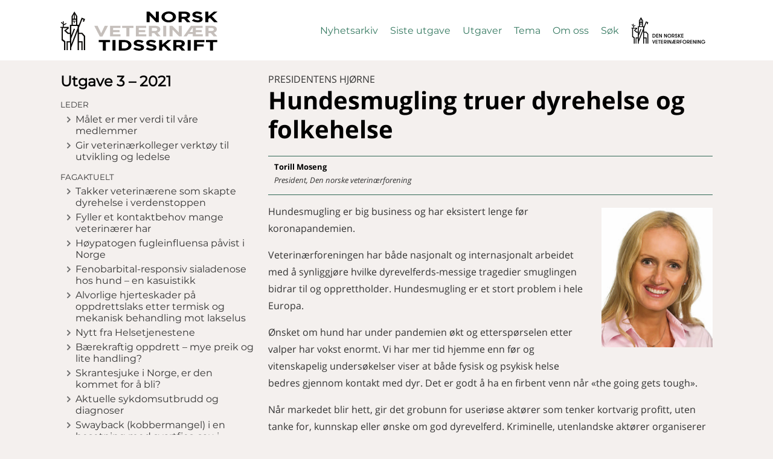

--- FILE ---
content_type: text/html; charset=UTF-8
request_url: https://nvt.vetnett.no/journal/2021/3/m-1124/Hundesmugling_truer_dyrehelse_og_folkehelse
body_size: 4439
content:
<!doctype html>
<html lang="no">
	<head>
		<meta charset="UTF-8">
		<meta http-equiv="x-ua-compatible" content="ie=edge">
		<title>Hundesmugling truer dyrehelse og folkehelse | NVT</title>
		<meta property="og:type" content="website"/>
<meta property="og:title" content="Hundesmugling truer dyrehelse og folkehelse | NVT"/>
<meta property="og:url" content="https://nvt.vetnett.no/journal/2021/3/m-1124/Hundesmugling_truer_dyrehelse_og_folkehelse"/>
<meta property="og:description" content=""/>
<meta property="og:image" content="https://nvt.vetnett.no/image/Utgaver/2021/03/NVT-2021-03-(43).jpg"/>
		<meta name="description" content="">
		<meta name="viewport" content="width=device-width, initial-scale=1">
		<meta name="generator" content="mPublish">
		<link type="text/plain" rel="author" href="https://nvt.vetnett.no/humans.txt"/>
		<link rel="manifest" crossorigin="use-credentials" href="https://nvt.vetnett.no/manifest.json"/>
		<link rel="apple-touch-icon" type="image/png" sizes="192x192" href="https://nvt.vetnett.no/icon-192x192.png"/>
		<link rel="shortcut icon" type="image/png" sizes="32x32" href="https://nvt.vetnett.no/icon-32x32.png"/>
		<link rel="icon" type="image/png" sizes="32x32" href="https://nvt.vetnett.no/icon-32x32.png"/>

		<link rel="stylesheet" media="all" href="https://nvt.vetnett.no/module/radix/css/default.css?1639573302"/>
		<link rel="stylesheet" media="all" href="https://nvt.vetnett.no/module/radix/css/magazine.css?1579188787"/>
		<link rel="stylesheet" media="all" href="https://nvt.vetnett.no/module/radix/css/menu.css?1579188787"/>
		<link rel="stylesheet" media="all" href="https://nvt.vetnett.no/module/radix/css/toc.css?1639573302"/>
		<link rel="stylesheet" media="all" href="https://nvt.vetnett.no/css/site.css?1765271100"/>
		<link rel="stylesheet" media="all" href="https://nvt.vetnett.no/module/radix/css/cssbox.css?1590389038"/>
		<link rel="stylesheet" media="print" href="https://nvt.vetnett.no/module/radix/css/print.css?1590389038"/>

		<script src="https://nvt.vetnett.no/module/gimle/js/gimle.js?1639573302"></script>
		<script src="https://nvt.vetnett.no/module/radix/js/menu.js?1579188787"></script>
		<script src="https://nvt.vetnett.no/module/radix/js/toc.js?1579188787"></script>
		<script src="https://nvt.vetnett.no/module/radix/js/search.js?1579188787"></script>
		<script src="https://nvt.vetnett.no/module/radix/js/searchcomplete.js?1582705432"></script>
		<script src="https://nvt.vetnett.no/module/radix/js/topsize.js?1579188787"></script>
		<script src="https://nvt.vetnett.no/module/radix/js/footnote.js?1579188787"></script>
		<!-- Global site tag (gtag.js) - Google Analytics -->
<script async src="https://www.googletagmanager.com/gtag/js?id=UA-4675332-3"></script>
<script>
	window.dataLayer = window.dataLayer || [];
  function gtag(){dataLayer.push(arguments);}
  gtag('js', new Date());
  gtag('config', 'UA-4675332-3');
</script>
	</head>
	<body>
		<div id="overlay"></div>
		<div id="gridder">
<header>
	<div class="constrainer">
		<h1><a href="https://nvt.vetnett.no/"><img src="https://nvt.vetnett.no/gfx/logo.svg?1579188785" alt="logo"><span class="text">NVT</span></a></h1>
		<template data-id="autocompleteHit">
	<li><a href="https://nvt.vetnett.no/?q=" data-var="link"><span data-var="text">Suggestion</span></a></li>
</template>
<nav id="menu">
	<a href="https://nvt.vetnett.no/news">Nyhetsarkiv</a>
	<a href="https://nvt.vetnett.no/journal/latest">Siste utgave</a>
	<a href="https://nvt.vetnett.no/journal">Utgaver</a>
	<a href="https://nvt.vetnett.no/journal/theme">Tema</a>
	<a href="https://nvt.vetnett.no/page/om-oss">Om oss</a>
	<a href="#" class="toggle-search">Søk</a>
	<a href="https://www.vetnett.no/" class="vetnet" title="Gå til vetnet.no">Vetnett</a>
	<button class="toggle-menu">lukk</button>
</nav>
<form id="search" data-class="searchForm" action="https://nvt.vetnett.no/">
	<input type="search" name="q" autocomplete="off" placeholder="Søk …">
	<button type="submit" title="Søk">Søk</button>
	<ul class="autocomplete"></ul>
</form>
		<button class="toggle-menu main">☰</button>
	</div>
</header>
			<main class="article">
	<nav class="toc">
		<h1>Utgave 3 – 2021</h1>
		<button class="toggle-toc">Innholdsfortegnelse</button>
<ul>
	<li>
		<h2>Leder</h2>
		<ul>
			<li><a href="https://nvt.vetnett.no/journal/2021/3/m-05/Målet_er_mer_verdi_til_våre_medlemmer">Målet er mer verdi til våre medlemmer</a></li>
			<li><a href="https://nvt.vetnett.no/journal/2021/3/m-24/Gir_veterinærkolleger_verktøy_til_utvikling_og_ledelse">Gir veterinærkolleger verktøy til utvikling og ledelse</a></li>
		</ul>
	</li>
	<li>
		<h2>Fagaktuelt</h2>
		<ul>
			<li><a href="https://nvt.vetnett.no/journal/2021/3/m-47/Takker_veterinærene_som_skapte_dyrehelse_i_verdenstoppen">Takker veterinærene som skapte dyrehelse i verdenstoppen</a></li>
			<li><a href="https://nvt.vetnett.no/journal/2021/3/m-103/Fyller_et_kontaktbehov_mange_veterinærer_har">Fyller et kontaktbehov mange veterinærer har</a></li>
			<li><a href="https://nvt.vetnett.no/journal/2021/3/m-133/Høypatogen_fugleinfluensa_påvist_i_Norge">Høypatogen fugleinfluensa påvist i Norge</a></li>
			<li><a href="https://nvt.vetnett.no/journal/2021/3/m-240/Fenobarbital-responsiv_sialadenose_hos_hund_–_en_kasuistikk">Fenobarbital-responsiv sialadenose hos hund – en kasuistikk</a></li>
			<li><a href="https://nvt.vetnett.no/journal/2021/3/m-421/Alvorlige_hjerteskader_på_oppdrettslaks_etter_termisk_og_mekanisk_behandling_mot_lakselus">Alvorlige hjerteskader på oppdrettslaks etter termisk og mekanisk behandling mot lakselus</a></li>
			<li><a href="https://nvt.vetnett.no/journal/2021/3/m-543/Nytt_fra_Helsetjenestene">Nytt fra Helsetjenestene</a></li>
			<li><a href="https://nvt.vetnett.no/journal/2021/3/m-577/Bærekraftig_oppdrett_–_mye_preik_og_lite_handling?">Bærekraftig oppdrett – mye preik og lite handling?</a></li>
			<li><a href="https://nvt.vetnett.no/journal/2021/3/p-67/Skrantesjuke_i_Norge,_er_den_kommet_for_å_bli?">Skrantesjuke i Norge, er den kommet for å bli?</a></li>
			<li><a href="https://nvt.vetnett.no/journal/2021/3/p-126/Aktuelle_sykdomsutbrudd_og_diagnoser">Aktuelle sykdomsutbrudd og diagnoser</a></li>
			<li><a href="https://nvt.vetnett.no/journal/2021/3/m-714/Swayback_(kobbermangel)_i_en_besetning_med_svartfjes-sau_i_Rogaland">Swayback (kobbermangel) i en besetning med svartfjes-sau i Rogaland</a></li>
			<li><a href="https://nvt.vetnett.no/journal/2021/3/m-764/Infeksjon_med_Perkinsus-lignende_parasitt_hos_regnbueørret">Infeksjon med Perkinsus-lignende parasitt hos regnbueørret</a></li>
			<li><a href="https://nvt.vetnett.no/journal/2021/3/m-812/Trombocytopeni_hos_spedgris">Trombocytopeni hos spedgris</a></li>
			<li><a href="https://nvt.vetnett.no/journal/2021/3/m-858/Ko-infeksjon_med_infeksiøs_pankreasnekrose_(IPN)-virus_og_Yersinia_ruckeri_hos_laks">Ko-infeksjon med infeksiøs pankreasnekrose (IPN)-virus og Yersinia ruckeri hos laks</a></li>
			<li><a href="https://nvt.vetnett.no/journal/2021/3/m-894/«Hjertepiggen»_–_et_anatomisk_avvik_hos_oppdrettslaks?">«Hjertepiggen» – et anatomisk avvik hos oppdrettslaks?</a></li>
		</ul>
	</li>
	<li>
		<h2>Doktorgrad</h2>
		<ul>
			<li><a href="https://nvt.vetnett.no/journal/2021/3/m-613/Har_påvist_motstandsdyktige_flavobakterier_i_nil-tilapia">Har påvist motstandsdyktige flavobakterier i nil-tilapia</a></li>
		</ul>
	</li>
	<li>
		<h2>Yrke og organisasjon</h2>
		<ul>
			<li><a href="https://nvt.vetnett.no/journal/2021/3/m-934/Nytt_fra_Smådyrpraktiserende_veterinærers_forening">Nytt fra Smådyrpraktiserende veterinærers forening</a></li>
			<li><a href="https://nvt.vetnett.no/journal/2021/3/m-955/LederSkapet_–_med_verktøy_for_egen_utvikling,_selvledelse_og_ledelse_av_andre">LederSkapet – med verktøy for egen utvikling, selvledelse og ledelse av andre</a></li>
			<li><a href="https://nvt.vetnett.no/journal/2021/3/p-191/Veterinærforeningens_driverundersøkelse">Veterinærforeningens driverundersøkelse</a></li>
			<li><a href="https://nvt.vetnett.no/journal/2021/3/m-1094/Kamp_og_kurtise_i_kulturmarka">Kamp og kurtise i kulturmarka</a></li>
		</ul>
	</li>
	<li>
		<h2>Bokomtale</h2>
		<ul>
			<li><a href="https://nvt.vetnett.no/journal/2021/3/p-567/Kamp_og_kurtise_i_kulturmarka">Kamp og kurtise i kulturmarka</a></li>
		</ul>
	</li>
	<li>
		<h2>Presidentens hjørne</h2>
		<ul>
			<li class="active"><a href="https://nvt.vetnett.no/journal/2021/3/m-1124/Hundesmugling_truer_dyrehelse_og_folkehelse">Hundesmugling truer dyrehelse og folkehelse</a></li>
		</ul>
	</li>
	<li>
		<h2>Portrettet</h2>
		<ul>
			<li><a href="https://nvt.vetnett.no/journal/2021/3/m-1146/Virologiprofessoren">Virologiprofessoren</a></li>
			<li><a href="https://nvt.vetnett.no/journal/2021/3/p-595/Tradisjonell_vaksineteknologi">Tradisjonell vaksineteknologi</a></li>
		</ul>
	</li>
	<li>
		<h2>NAVN</h2>
		<ul>
			<li><a href="https://nvt.vetnett.no/journal/2021/3/m-1376/Merkedager_i_april">Merkedager i april</a></li>
			<li><a href="https://nvt.vetnett.no/journal/2021/3/m-1504/Merkedager_i_mai">Merkedager i mai</a></li>
			<li><a href="https://nvt.vetnett.no/journal/2021/3/m-1629/Nye_medlemmer">Nye medlemmer</a></li>
			<li><a href="https://nvt.vetnett.no/journal/2021/3/m-1645/Minneord_om_Tore_Kjeldahl_Hekneby">Minneord om Tore Kjeldahl Hekneby</a></li>
			<li><a href="https://nvt.vetnett.no/journal/2021/3/m-1673/Minneord_om_Jens_Gillund">Minneord om Jens Gillund</a></li>
		</ul>
	</li>
	<li>
		<h2>Kurs og møter</h2>
		<ul>
			<li><a href="https://nvt.vetnett.no/journal/2021/3/m-1692/Aktivitetskalender">Aktivitetskalender</a></li>
		</ul>
	</li>
</ul>
	</nav>
	<section id="content">
		<div class="partitle">Presidentens hjørne</div>
<section id="m-1124" class="chapter"><h1 id="m-1125">Hundesmugling truer dyrehelse og folkehelse</h1>
<div class="persons count-1"><div class="person">
<div id="m-1128" class="name  ">
<span class="firstname">Torill  </span><span class="lastname">Moseng  </span>
</div>
<div id="m-1131" class="review  "><p id="m-1132">President, Den norske veterinærforening</p></div>
</div></div>
<figure id="m-1133" class=" w25 right textflow img "><img id="m-1134" src="https://nvt.vetnett.no/image/Utgaver/2021/03/NVT-2021-03-(43).jpg" alt=""></figure><p id="m-1135">Hundesmugling er big business og har eksistert lenge før koronapandemien. </p>
<p id="m-1136">Veterinærforeningen har både nasjonalt og internasjonalt arbeidet med å synliggjøre hvilke dyrevelferds-messige tragedier smuglingen bidrar til og opprettholder. Hundesmugling er et stort problem i hele Europa.</p>
<p id="m-1137">Ønsket om hund har under pandemien økt og etterspørselen etter valper har vokst enormt. Vi har mer tid hjemme enn før og vitenskapelig undersøkelser viser at både fysisk og psykisk helse bedres gjennom kontakt med dyr. Det er godt å ha en firbent venn når «the going gets tough». </p>
<p id="m-1138">Når markedet blir hett, gir det grobunn for useriøse aktører som tenker kortvarig profitt, uten tanke for, kunnskap eller ønske om god dyrevelferd. Kriminelle, utenlandske aktører organiserer hundesmugling. Det gjør Veterinærforeningens arbeid enda viktigere enn før med å få frem hvor viktig det er for potensielle valpekjøpere å bruke god tid før de velger oppdretter. Hundekjøpere trenger kunnskap og informasjon før de velger.</p>
<p id="m-1139">Men dette handler ikke bare om dyrevelferd, dyrehelse og triste skjebner for hunder. Det handler også om «én helse». Hunder blir smuglet inn med dokumenter som tilsynelatende følger innførselsreglene til Norge. Undersøkelser og stikkprøver fra Mattilsynet viser at mange hunder ikke har nok eller ingen antistoffer mot rabies eller riktig parasittbehandling. Zoonoseperspektivet gjør smuglingen til en farlig trussel mot folkehelsen.</p>
<p id="m-1140">Årsaken til at de kyniske kriminelle bak hundesmuglingen har spesielt gode tider, er sammensatt. En av faktorene er selvsagt økt etterspørsel, særlig under pandemien, men også internett gjør denne svindelen mye enklere. Hunder presenteres på markedsplassen finn.no som norske hunder, noe som viser seg ikke å være riktig. Drektige tisper og valper blir smuglet inn over grensen til Norge. </p>
<p id="m-1141">Veterinærforeningen har over lengre tid synliggjort de samfunns-messige konsekvensene av hunde-smugling, både med tanke på velferd og trusselen mot folke- og dyrehelse, på nasjonalt og internasjonalt nivå. Da innstrammingen av regelverk for import av hunder med ukjent opprinnelse endelig var klart, var Veterinærforeningens arbeid en sterk pådriver. Hunder som importeres med falske dokumenter, må defineres som dyr med ukjent helsestatus og opprinnelse. </p>
<p id="m-1142">Jeg er svært glad for at de store mediene i Norge nå har belyst sakens alvorlige innhold som Veterinærforeningen har frontet. Alvoret understrekes i tillegg da den svenske Riksdagen arrangerte et seminar om hundesmugling, hvor undertegnede holdt innlegg om både den norske og den europeiske situasjonen.</p>
<p id="m-1143">Som alltid ser jeg igjen hvor viktig det er å stå sammen og jobbe gjennom Veterinærforeningen i slike saker. Verdien av samhandling og samarbeid gjennom Veterinærforeningen, andre europeiske nasjonale organisasjoner og FVE gjør at Veterinærforeningen står svært mye sterkere. </p></section>
		<nav class="prevnext">
			<a class="prev" href="https://nvt.vetnett.no/journal/2021/3/p-567/Kamp_og_kurtise_i_kulturmarka">
				<label>Forrige artikkel</label>
				<span>Kamp og kurtise i kulturmarka</span>
			</a>
			<a class="next" href="https://nvt.vetnett.no/journal/2021/3/m-1146/Virologiprofessoren">
				<label>Neste artikkel</label>
				<span>Virologiprofessoren</span>
			</a>
		</nav>
	</section>
</main>

<footer>
	<div class="constrainer">
		<address></address>
	</div>
</footer>
		</div>
	</body>
</html>


--- FILE ---
content_type: text/css;charset=UTF-8
request_url: https://nvt.vetnett.no/module/radix/css/default.css?1639573302
body_size: 5633
content:
:root {
	--main-color:                 #00b9e4;
	--complementary-color:        #00677f;
	--complementarylight-color:   #28724f;
	--complementarylighter-color: #c4bfb6;
	--contenttext-color:          #3f3f3f;
	--contenttextlight-color:     #6f6f6f;
	--link-color:                 #f8485e;
	--headertext-color:           #fff;
	--footertext-color:           #fff;
	--tablehead-color:            #ccc;
	--tableborder-color:          #999;
	--tablestripe-color:          #eee;
	--shrink-size: 64;
	--min-header-height: 36px;

	--str-advertisement: 'advertisement:';
}

html,body,p,ol,ul,li,dl,dt,dd,blockquote,figure,fieldset,legend,textarea,pre,iframe,hr,h1,h2,h3,h4,h5,h6{margin:0;padding:0}
ul{list-style:none}
button,input,select,textarea{margin:0}
html{box-sizing:border-box}
*,*:before,*:after{box-sizing:inherit}
img,embed,iframe,object,audio,video{max-width:100%}
iframe{border:0}
table{border-collapse:collapse;border-spacing:0}
td,th{padding:0;text-align:left}
:focus:not(:focus-visible) { outline: none }
html { min-height: 100%; }

body { font-family: var(--canvas-text); }

a {
	text-decoration: none;
	color: var(--link-color);
}

sup, sub {
	vertical-align: baseline;
	position: relative;
	top: -0.4em;
}
sub { top: 0.4em; }

#gridder {
	display: grid;
	grid-template-columns: auto 1080px auto;
	grid-template-rows: 100px auto 50px;
	grid-gap: 0 0;
	grid-template-areas:
		"header header header"
		". main ."
		"footer footer footer"
	;
}
@media (max-width: 1080px) {
	#gridder {
		grid-template-columns: unset !important;
		grid-template-areas:
			"header"
			"main"
			"footer"
		;
	}
}
#gridder > header {
	grid-area: header;
	background-color: var(--main-color);
	color: var(--headertext-color);
}
body #gridder header {
	z-index: 666;
	height: 100px;
	transition: all .2s ease-in-out;
}
body.min-header #gridder header {
	position: fixed;
	top: 0;
	left: 0;
	z-index: 666;
	width: 100%;
	height: var(--min-header-height);
}
#gridder > main { grid-area: main; }
#gridder > footer {
	grid-area: footer;
	display: flex;
	align-items: center;
	text-align: center;
	background-color: var(--complementary-color);
	color: var(--footertext-color);
}
#gridder > footer a {
	color: var(--footertext-color);
	text-decoration: none;
}
.constrainer {
	width: 100%;
	max-width: 1080px;
	margin: 0 auto;
}
header .constrainer {
	display: flex;
	align-items: stretch;
	position: relative;
	height: 100%;
}
main {
	display: grid;
	grid-template-rows: min-content 1fr;
	grid-template-columns: 30% auto;
		grid-template-areas:
		"banner-top banner-top"
		"nav content"
	;
	grid-gap: 0 20px;
	min-height: calc(100vh - 150px);
}
main > nav { grid-area: nav; }
main #content { grid-area: content; }
#menu a {
	position: relative;
	text-decoration: none;
	text-transform: uppercase;
	white-space: nowrap;
	color: var(--headertext-color);
}
body:not(.menu) #menu a:hover { color: #000; }
body:not(.menu) #menu a:hover:before,
body:not(.menu) #menu a:hover:after {
	position: absolute;
	top: -15px;
	left: -10px;
	content: '⌜';
	font-size: 20px;
	color: #fff;
}
body:not(.menu) #menu a:hover:after {
	top: unset;
	left: unset;
	bottom: -10px;
	right: -10px;
	content: '⌟';
}
header h1,
header nav {
	display: flex;
	flex-grow: 1;
	justify-content: flex-end;
	align-items: center;
}
header h1 { justify-content: flex-start; }
header nav a {
	margin: 10px;
}
header form {
	display: flex;
	position: absolute;
	top: 100px;
	left: 0;
	z-index: 6;
	width: 100%;
	max-height: 0;
	overflow: hidden;
	background-color: var(--complementary-color);
	transition: all 0.5s ease-out;
}
.min-header header form { top: var(--min-header-height); }
header form.active {
	max-height: 100px;
	box-shadow: 0 3px 6px #00000033;
}
header form input,
header form button {
	margin: 5px;
	padding: 5px;
	border: none;
	font-size: 20px;
	outline: none;
}
header form input {
	flex-grow: 1;
	margin-right: 0;
}
header form button {
	margin-left: 0;
	padding: 5px 10px;
	background-color: var(--complementary-color);
	border-left: 5px solid var(--complementary-color);
	text-transform: uppercase;
	color: var(--headertext-color);
	cursor: pointer;
	transition: text-shadow 1s linear;
	animation: glow 1.0s infinite alternate;
}
@keyframes glow {
	to { text-shadow: 0 0 5px #fff; }
}
header form button:hover { background-color: var(--main-color); }

header h1 .text { display: none; }
header h1 img {
	height: 50px;
	transition: all .2s ease-in-out;
}
.min-header header h1 img { height: 25px; }
main > nav,
main > section { padding: 20px 0; }

main > nav h1 { margin-bottom: 10px; }
main > nav > ul >li { margin-top: 10px; }
#content.toc {
	font-family: var(--canvas-text);
	line-height: 1.2;
}
.toc h2 {
	margin: 1.2em 0 .5em 0;
	font-weight: normal;
	font-size: smaller;
	text-transform: uppercase;
	color: var(--contenttextlight-color);
}
.toc ul { margin: 0 !important; }
.toc ul ul { padding-left: 10px; }
.toc li {
	margin: 0 !important;
	padding: 0 !important;
}
main.issue > nav > ul > li > ul,
main.article > nav > ul > li > ul { margin-left: 0; }
.toc a,
#content.library a.pdf,
#content ul.subsections a,
main.theme > nav a,
main > nav label {
	position: relative;
	display: block;
	margin-bottom: 5px;
	padding-left: 15px;
	text-decoration: none;
	color: var(--contenttext-color);
	cursor: pointer;
}
.toc a:hover,
main.theme > nav a:hover { color: #000; }
main > nav label:before,
.toc a:before,
#content.library a.pdf:before,
#content ul.subsections a:before,
main.theme > nav a:before,
main.frontpage #content article:before,
main.result #content article:before {
	position: absolute;
	top: 5px;
	left: 0;
	width: 10px;
	height: 10px;
	content: ' ';
	background: transparent url('data:image/svg+xml;utf8,<svg xmlns="http://www.w3.org/2000/svg" viewBox="0 0 66 66"><polygon style="fill:%236f6f6f" points="33,66 24.4,57.4 48.8,33 24.4,8.6 33,0 66,33 "/></svg>') no-repeat -3px 0;
	line-height: 0;
	color: #999;
	transition: all 200ms ease;
}
main > nav input:checked + label,
.toc li.active > a,
main.theme > nav .active a { font-weight: bold; }
main > nav label:hover:before,
main > nav input:checked + label:before,
.toc a:hover:before,
.toc .active > a:before,
#content.library a.pdf:hover:before,
#content ul.subsections a:hover:before,
main.theme > nav a:hover:before,
main.theme > nav .active a:before,
main.frontpage #content article:hover:before,
main.result #content article:hover:before { left: 5px; color: #000; }





#content.library article img,
#content.library article .placeholder {
	box-shadow: 0 0 10px #00000066;
	transition: all .2s ease;
}
#content.library article .placeholder {
	width: 100%;
	height: 200px;
	background: transparent url('data:image/svg+xml;utf8,<svg xmlns="http://www.w3.org/2000/svg" viewBox="0 0 55.45 66"><title>publication</title><path d="M55.44,17s0,0,0-.05,0,0,0-.07,0,0,0-.06,0,0,0-.06,0,0,0-.06l-.06-.11,0,0,0-.06,0,0,0,0L43,.53l0,0L42.93.43l0,0a.52.52,0,0,0-.11-.1h0L42.67.22s0,0,0,0-.05,0-.1,0l0,0-.09,0h0a.19.19,0,0,0-.1,0h0a.18.18,0,0,0-.1,0H1.35A1.36,1.36,0,0,0,0,1.35v63.3A1.36,1.36,0,0,0,1.35,66H54.1a1.36,1.36,0,0,0,1.35-1.35V17.12h0v0S55.44,17,55.44,17Zm-4.09-1.11h-8l0-10.52Zm1.4,47.42H2.7V2.72H40.57l0,14.52A1.36,1.36,0,0,0,42,18.6h10.8Z"/><path d="M8.43,24.76a1.35,1.35,0,0,0,1.35,1.36h36a1.36,1.36,0,0,0,0-2.71h-36A1.35,1.35,0,0,0,8.43,24.76Z"/><path d="M9.78,17.87H33.3a1.36,1.36,0,0,0,0-2.71H9.78a1.36,1.36,0,0,0,0,2.71Z"/><path d="M9.78,34.37h36a1.36,1.36,0,0,0,0-2.71h-36a1.36,1.36,0,0,0,0,2.71Z"/><path d="M9.78,50.6h36a1.36,1.36,0,0,0,0-2.71h-36a1.36,1.36,0,0,0,0,2.71Z"/><path d="M33.3,42.62a1.36,1.36,0,0,0,0-2.71H9.78a1.36,1.36,0,0,0,0,2.71Z"/></svg>') no-repeat center center;
	background-size: 90% 90%;
}
#content.library article a:hover img,
#content.library article a:hover .placeholder { transform: scale(1.02); }
#content.library article a:hover h1 { text-decoration: underline; }
#content.library {
	display: grid;
	grid-template-columns: repeat(auto-fit, minmax(164px, 1fr));
	grid-auto-rows: min-content;
	grid-gap: 20px;
}
#content.library a {
	text-decoration: none;
	color: var(--contenttext-color);
}
#content.library article h1 { font-size: 100%; }





#content.toc h2 { font-size: 18px; }

main.news > nav a { text-transform: capitalize; }


#content p {
	font-family: var(--content-serif);
	color: var(--contenttext-color);
	line-height: 1.8;
	-webkit-hyphens: auto;
	hyphens: auto;
}
/* headings */
#content h1,
#content h2,
#content h3,
#content h4,
#content h5,
#content h6 {
	margin: 1.2em 0 .5em 0;
	font-family: var(--content-sans);
	font-weight: 700;
	line-height: 1.2;
}
#content h5,
#content h6 {
	font-size: 100%;
	font-style: italic;
}
#content h1 {
	margin-top: 0;
	font-size: 250%;
}
#content .partitle {
	text-transform: uppercase;
	font-family: var(--content-sans);
	color: var(--contenttextlight-color);
}

#content.toc .part > h1 {
	margin: 10px 0 0 0;
	padding: 10px 0;
	border-bottom: 1px solid var(--complementarylight-color);
	font-size: 100%;
	font-weight: 400;
	text-transform: uppercase;
}

#content .suptitle {
	margin-bottom: 10px;
	font-family: var(--content-sans), sans-serif;
	font-size: 137%;
	font-weight: 400;
	line-height: 1.2;
}
#content .subtitle {
	margin: -.5em 0 1em 0;
	font-family: var(--content-sans), sans-serif;
	font-size: 137%;
	font-weight: 400;
	line-height: 1.2;
}
#content h2 + section > h3,
#content h3 + section > h4 { margin-top: 0; }
#content :not(section) h1 {
	font-weight: 700;
	font-size: 150%;
}
#content figure h1 {
	margin-bottom: .5em;
	font-weight: 700;
	font-size: 100%;
	text-transform: none;
}
#content .lead {
	font-family: var(--content-sans), sans-serif;
	font-size: 120%;
	line-height: 1.5;
}
#content .persons {
	margin: 1em 0;
	border: 1px solid var(--complementary-color);
	border-width: 1px 0;
	font-family: var(--content-sans), sans-serif;
	font-size: small;
}
#content .person {
	margin: 10px 0;
	line-height: 1.2;
}
#content .persons span[class$="name"] { font-weight: 600; }
#content .persons p { margin: 0; }
#content .persons .misc,
#content .persons .misc-2 { display: inline; }
#content p { margin: 0 0 1em 0; }
#content p.blank { margin-top: 2em; }
#content p.unindented { margin-top: -1em; }
#content h2 + p.unindented { margin-top: 0; }
#content p.hanging {
	padding-left: 2.2em;
	text-indent: -2.2em;
}
#content p.left { text-align: left; }
#content p.center { text-align: center; }
#content p.right { text-align: right; }
#content p.justify { text-align: justify; }
#content p.source {
	text-align: right;
	font-size: 90%;
}
#content p a {
	word-wrap: break-word;
	line-break: anywhere;
}

#content em {
	font-weight: inherit;
	font-style: normal;
	text-decoration: none;
}
#content em.strong { font-weight: bold; }
#content em.italic { font-style: italic; }
#content em.underline { text-decoration: underline; }

#content ol,
#content ul { margin: .5em 0 1em 1.2em; }
#content ol.1 { list-style: decimal; }
#content ol.A { list-style: upper-alpha; }
#content ol.a { list-style: lower-alpha; }
#content ol.I { list-style: upper-roman; }
#content ol.i { list-style: lower-roman; }
#content ul.circle { list-style: circle; }
#content ul.bullet { list-style: initial; }
#content ul.free { list-style: none; }
#content li { margin: .5em 0; }
#content li p { margin: 0; }

#content figure { margin: 1.5em 0; }
#content figure.table {
	overflow-x: auto;
	overflow-y: hidden;
}
#content figure img { max-width: 100%; }
#content figure img[style*="height"] { width: unset; }
#content figure.var-a {
	width: 100%;
}
#content figure.var-b {
	width: 100%;
}
#content figure.var-c {
	width: 50%;
	margin-left: auto;
	margin-right: auto;
}
#content figure.var-d {
	float: left;
	width: 50%;
	margin-top: .5em;
	padding-right: 20px;
}
#content figure.var-e {
	float: right;
	width: 50%;
	margin-top: .5em;
	padding-left: 20px;
}
#content figure.var-f {
	width: 25%;
	float: left;
	margin-top: .5em;
	margin-right: 20px;
}
#content figure.var-g {
	width: 25%;
	float: right;
	margin-left: 20px;
	margin-top: .5em;
}
#content figure.var-h {
	width: 12.5%;
	float: left;
	margin-right: 20px;
	margin-top: .5em;
}
#content figure.var-i {
	width: 12.5%;
	float: right;
	margin-left: 20px;
	margin-top: .5em;
}
#content figure.var-j {
	width: 75%;
	margin-left: auto;
	margin-right: auto;
}
#content figure img.b {
	padding: 10px;
	border: 1px solid var(--tableborder-color);
}

#content figure:not([class^="var-"]) {
	display: grid;
	grid-template-columns: repeat(8, 1fr);
	grid-gap: 10px;
}
#content figure:not(.textflow).left.w100 > *   { grid-column: 1 / span 8; }
#content figure:not(.textflow).left.w75 > *    { grid-column: 1 / span 6; }
#content figure:not(.textflow).left.w50 > *    { grid-column: 1 / span 4; }
#content figure:not(.textflow).left.w25 > *    { grid-column: 1 / span 2; }
#content figure:not(.textflow).left.w12½ > *   { grid-column: 1 / span 1; }
#content figure:not(.textflow).center.w100> *  { grid-column: 1 / span 8; justify-self: center; }
#content figure:not(.textflow).center.w75> *   { grid-column: 2 / span 6; }
#content figure:not(.textflow).center.w50> *   { grid-column: 3 / span 4; }
#content figure:not(.textflow).center.w25> *   { grid-column: 4 / span 2; }
#content figure:not(.textflow).center.w12½> *  { grid-column: 4 / span 1; }
#content figure:not(.textflow).right.w100 > *  { grid-column: 1 / span 8; justify-self: end; }
#content figure:not(.textflow).right.w75 > *   { grid-column: 3 / span 6; }
#content figure:not(.textflow).right.w50 > *   { grid-column: 5 / span 4; }
#content figure:not(.textflow).right.w25 > *   { grid-column: 7 / span 2; }
#content figure:not(.textflow).right.w12½ > *  { grid-column: 8 / span 1; }
#content figure:not(.textflow).left.w75 figcaption[class^="side-"]   { grid-column: 7 / span 2 !important; grid-row: 1; }
#content figure:not(.textflow).left.w50 figcaption[class^="side-"]   { grid-column: 5 / span 4 !important; grid-row: 1; }
#content figure:not(.textflow).left.w25 figcaption[class^="side-"]   { grid-column: 3 / span 6 !important; grid-row: 1; }
#content figure:not(.textflow).left.w12½ figcaption[class^="side-"]  { grid-column: 2 / span 7 !important; grid-row: 1; }
#content figure:not(.textflow).center figcaption.full-width          { grid-column: 1 / span 8 !important; grid-row: 1; }
#content figure:not(.textflow).right.w75 figcaption[class^="side-"]  { grid-column: 1 / span 2 !important; grid-row: 1; }
#content figure:not(.textflow).right.w50 figcaption[class^="side-"]  { grid-column: 1 / span 4 !important; grid-row: 1; }
#content figure:not(.textflow).right.w25 figcaption[class^="side-"]  { grid-column: 1 / span 6 !important; grid-row: 1; }
#content figure:not(.textflow).right.w12½ figcaption[class^="side-"] { grid-column: 1 / span 7 !important; grid-row: 1; }
#content figure:not(.textflow) figcaption.side-top { align-self: start; }
#content figure:not(.textflow) figcaption.side-bottom { align-self: end; }
#content figure:not(.textflow) figcaption.full-width { grid-column: 1 / span 8 !important; }
#content figure.right figcaption { text-align: left; }
#content figure.center figcaption { text-align: center; }

#content figure.textflow {
	display: block;
	margin-top: 0.5em;
}
#content figure.textflow.left { float: left; margin-right: 20px; }
#content figure.textflow.center { margin-left: auto; margin-right: auto; text-align: center; }
#content figure.textflow.right { float: right; margin-left: 20px; }
#content figure.textflow.w75  { width: 75%; }
#content figure.textflow.w50  { width: 50%; }
#content figure.textflow.w25  { width: 25%; }
#content figure.textflow.w12½ { width: 12.5%; }

#content figure.imbed iframe {
	width: 100%;
	height: 415px;
}
#content figcaption {
	margin-top: 0;
	font-family: var(--content-sans), sans-serif;
	font-style: italic;
	font-weight: 400;
	line-height: 1.2;
}
#content figcaption .note,
#content .origin {
	font-style: normal;
	font-size: 90%;
}
#content figcaption p { margin-bottom: .5em; }

#content .gallery {
	margin: 2em 0;
}
#content .gallery a { display: inline-block }
#content .gallery .item {
	display: inline-block;
	width: 100px;
	height: 100px;
	margin: 10px;
	background-size: cover;
}
#content .gallery .item img {
	width: 1px;
	height: 1px;
}


#content table {
	width: 100%;
	margin: .5em 0;
	border-collapse: collapse;
}
#content table caption {
	margin-bottom: .5em;
	font-family: var(--content-sans), sans-serif;
	font-size: 100%;
	font-weight: 600;
	text-align: left;
	line-height: 1.2;
}
#content table th,
#content table td {
	padding: 5px;
	border: 1px var(--tableborder-color) solid;
	font-family: var(--content-sans), sans-serif;
	font-size: 90%;
	line-height: 1.2;
}
#content table th.left,
#content table td.left { text-align: left; }
#content table th.center,
#content table td.center { text-align: center; }
#content table th.right,
#content table td.right { text-align: right; }
#content table th,
#content table td { vertical-align: top; } /* default */
#content table th.top,
#content table td.top { vertical-align: top; }
#content table th.middle,
#content table td.middle { vertical-align: middle; }
#content table th.bottom,
#content table td.bottom { vertical-align: bottom; }
#content table p { margin: 0 0 .5em 0; }
#content table th p:last-child,
#content table td p:last-child { margin: 0; }
#content table td p.unindented { margin-top: -.5em; }
#content table p.blank { margin-top: .5em; }
#content table th { background-color: var(--tablehead-color) }
#content table.var-a tr:nth-child(even) td { background-color: var(--tablestripe-color); }
#content table.var-b tr th,
#content table.var-b tr td { background-color: transparent; }
#content table.var-c tr > * { border: none; }
#content table.var-c th { background-color: unset; }
#content table.var-d { margin: 0; }
#content table.var-d tr > * {
	padding: 0;
	border: none;
}
#content table.var-d tr > * > p {
	font-size: initial;
	font-family: var(--content-serif);
	line-height: 1.8;
}
#content table tr.under > * { border-bottom: 1px solid var(--tableborder-color); }
#content table tr.over > * { border-top: 1px solid var(--tableborder-color); }
#content table tr.overunder > * {
	border: 1px solid var(--tableborder-color);
	border-width: 1px 0;
}
#content table tr > *.border { border: 1px solid var(--tableborder-color); }
#content table tr > *.border-t { border-top: 1px solid var(--tableborder-color); }
#content table tr > *.border-r { border-right: 1px solid var(--tableborder-color); }
#content table tr > *.border-b { border-bottom: 1px solid var(--tableborder-color); }
#content table tr > *.border-l { border-left: 1px solid var(--tableborder-color); }
#content table th.rotate p,
#content table td.rotate p {
	writing-mode: vertical-lr;
	writing-mode: vertical-rl;
	white-space: nowrap;
	margin: 0 auto;
}

#content blockquote {
	margin: 2em 0;
	padding: 30px 50px 5px 65px;
	background: transparent url('data:image/svg+xml;utf8,<svg xmlns="http://www.w3.org/2000/svg" viewBox="0 0 60 39.4"><path style="fill: %238e44ad" d="M19.93,0V3.13c-4.48,2.24-7.62,4.71-9.63,7.39a13.19,13.19,0,0,0-3.14,8.29,6.63,6.63,0,0,0,.68,3.58,2.28,2.28,0,0,0,1.79,1.12,7.89,7.89,0,0,0,2.68-.67,8.78,8.78,0,0,1,3.14-.68,7.31,7.31,0,0,1,5.37,2.24A7.43,7.43,0,0,1,23.06,30a8,8,0,0,1-2.91,6.27A9.63,9.63,0,0,1,13.21,39C9.85,39,6.72,37.39,4,34.48a15.8,15.8,0,0,1-4-11A23.43,23.43,0,0,1,5.15,9.18,32.1,32.1,0,0,1,19.93,0ZM56.42.22V3.13Q48.7,7.5,46.34,11.19a14.54,14.54,0,0,0-2.46,8.29,4.33,4.33,0,0,0,.9,3.13,2.28,2.28,0,0,0,1.79,1.12A8.09,8.09,0,0,0,49,23.06a9,9,0,0,1,3.36-.67,7.27,7.27,0,0,1,5.37,2.24A7.4,7.4,0,0,1,60,30.22a8.4,8.4,0,0,1-2.91,6.5,10.57,10.57,0,0,1-7.16,2.68,12.18,12.18,0,0,1-9.18-4.25,15.41,15.41,0,0,1-4-11A23.09,23.09,0,0,1,41.87,9.63C45.22,5.15,50.15,2,56.42.22Z"/></svg>') no-repeat 0 5px;
	background-size: auto 30px;
	border-top: 1px solid var(--complementarylight-color);
	border-bottom: 1px solid var(--complementarylight-color);
	font-size: 130%;
	font-style: italic;
	font-weight: 400;
}
#content blockquote .origin { font-size: 85%; }

#content .footnote {
	vertical-align: baseline;
	top: -0.4em;
	position: relative;
	padding: 0 0 0 3px;
	cursor: help;
	font-weight: bold;
}
#content .footnote > span {
	display: none;
	position: absolute;
	bottom: 20px;
	left: -150px;
	z-index: 666;
	width: 300px;
	padding: 5px;
	background-color: var(--complementarylighter-color);
	border: 1px var(--complementarylight-color) solid;
	border-radius: 3px;
	box-shadow: 1px 1px 6px var(--complementarylight-color);
	text-indent: 0;
	font-weight: normal;
	font-size: 90%;
	line-height: normal;
}

#content .box {
	margin: 1em 0;
	padding: 20px 30px;
	border-radius: 3px;
}
#content .box h2 {
	margin-top: 0;
	font-size: 110%;
	text-transform: uppercase;
}
#content .box h3 {
	margin-top: 0;
	font-size: 105%;
}
#content .box p {
	font-family: var(--content-sans), sans-serif;
	line-height: 1.4;
}
#content .box section + p { margin-top: 1.2em; }

#content .petit {
	margin-left: 20px;
	font-style: italic;
}

#content .example {
	padding-left: 15px;
	border-left: 15px var(--complementarylighter-color) solid;
}
#content .variant p {
	font-weight: 700;
	font-style: italic;
	color: var(--main-color);
}

#content .poem { margin: 1em 0; }
#content .poem h1 {
	margin-top: 1.5em;
	font-size: 22px;
	font-style: italic;
}
#content .verse { margin: 1em 0;  }
#content .verse p { margin: 0; }

#content code {
	white-space: pre-wrap;
	font-family: 'Courier New', Courier, monospace;
}

#content nav.prevnext {
	display: flex;
	clear: both;
	padding-top: 10px;
	border-top: 1px solid var(--complementary-color);
	font-family: var(--canvas-text);
	line-height: 1.2;
}
#content nav.prevnext a {
	position: relative;
	display: block;
	width: 50%;
	margin: 0 15px;
	text-decoration: none;
	color: var(--contenttext-color);
}
#content nav.prevnext a.next { text-align: right; }
#content nav.prevnext a:before {
	position: absolute;
	top: 2px;
	left: -15px;
	width: 10px;
	height: 10px;
	content: ' ';
	background: transparent url('data:image/svg+xml;utf8,<svg xmlns="http://www.w3.org/2000/svg" viewBox="0 0 66 66"><polygon style="fill:%236f6f6f" points="33,0 41.6,8.6 17.2,33 41.6,57.4 33,66 0,33"/></svg>') no-repeat 3px 0;
	line-height: 0;
	color: #999;
	transition: all 200ms ease;
}
#content nav.prevnext a.next:before {
	left: unset;
	background: transparent url('data:image/svg+xml;utf8,<svg xmlns="http://www.w3.org/2000/svg" viewBox="0 0 66 66"><polygon style="fill:%236f6f6f" points="33,66 24.4,57.4 48.8,33 24.4,8.6 33,0 66,33"/></svg>') no-repeat -3px 0;
	right: -15px;
}
#content nav.prevnext a:hover:before { left: -20px; }
#content nav.prevnext a.next:hover:before {
	left: unset;
	right: -20px;
}
#content nav.prevnext a.noprev { visibility: hidden; }
#content nav.prevnext label {
	display: block;
	font-weight: normal;
	font-size: smaller;
	text-transform: uppercase;
	color: var(--contenttextlight-color);
	cursor: pointer;
}

main.result h2.in { margin-bottom: 10px; }
main.result nav form input {
	width: 100%;
	margin-bottom: 20px;
	padding: 5px;
	border: 5px solid var(--complementary-color);
	font-size: 20px;
	outline: none;
}
main.result nav ul { margin-left: 0; }
main.result nav li input { display: none; }

main.result #content article {
	position: relative;
	margin: 1em 0;
	padding-left: 15px;
	line-height: 1.2;
}
main.result #content article:before { top: 6px; }
main.result #content article:hover h1 { text-decoration: underline; }
main.result #content a {
	text-decoration: none;
	color: var(--contenttextlight-color);
}
main.result #content article * { margin: 0; }
main.result #content article p{
	display: inline;
	font-size: small;
}
main.result #content article .lead {
	font-family: var(--content-serif);
	font-size: unset;
	line-height: unset;
}
main.result #content article p.author { font-style: italic; }
main.result #content article p.author:before { content: ' – '; }
main.result #content article em {
	font-weight: bold;
	color: var(--contenttext-color);
}
.paginator {
	display: flex;
	align-items: flex-end;
	margin: 0 0 20px 0;
	border: 5px var(--complementary-color) solid;
	font-family: var(--canvas-text);
}
.paginator > span { flex-grow: 1; }
.paginator span a,
.paginator span span {
	display: block;
	padding: 3px 0 1px 0;
	text-align: center;
	text-decoration: none;
	border-right: 1px var(--complementary-color) solid;
}
.paginator span:last-child a,
.paginator span:last-child span { border-width: 0; }
.paginator span a:hover {
	background-color: var(--main-color);
	color: #fff;
}
.paginator span.current {
	background-color: var(--complementary-color);
	color: #fff;
}

@media (max-width: 1080px) {
	header h1 { margin: 0 10px; }
	main { margin: 0 10px; }
}
@media (max-width: 466px) {
	main:not(.year) { display: block; }
	#content figure { width: 100% !important; }
	#content figure:not(.textflow) > * { grid-column: 1 / span 8 !important; }
}


--- FILE ---
content_type: text/css;charset=UTF-8
request_url: https://nvt.vetnett.no/module/radix/css/magazine.css?1579188787
body_size: 315
content:
main.issue > nav > ul > li > ul,
main.article > nav > ul > li > ul { margin-left: 0; }

main.news > nav a { text-transform: capitalize; }

main.frontpage nav a { text-decoration: none; }
main.frontpage nav a:before { display: none; }
main.frontpage nav a h2 {
	margin-bottom: .5em;
	color: var(--contenttext-color);
}

main.frontpage nav img {
	box-shadow: 0 0 10px #00000066;
	transition: all .2s ease;
}
main.frontpage nav a:hover img { transform: scale(1.02); }
main.frontpage nav a:hover h2 { text-decoration: underline; }

main.frontpage #content article {
	position: relative;
	margin: 1em 0;
	padding-left: 15px;
	line-height: 1.2;
}
main.frontpage #content article:before { top: 7px; }
main.frontpage #content article h1 {
	margin-bottom: .2em;
	font-size: 130%;
}
main.frontpage #content article:hover h1 { text-decoration: underline; }
main.frontpage #content article .lead {
	font-family: var(--content-text);
	font-size: 100%;
}
main.frontpage #content a {
	text-decoration: none;
	color: var(--contenttextlight-color);
}


--- FILE ---
content_type: text/css;charset=UTF-8
request_url: https://nvt.vetnett.no/module/radix/css/toc.css?1639573302
body_size: 205
content:
.toggle-toc {
	position: relative;
	display: none;
	float: right;
	padding: 5px 10px;
	background-color: var(--main-color);
	border-width: 0;
	border-radius: 20px;
	color: #fff;
	cursor: pointer;
	outline: 0;
}

@media (max-width: 466px) {
	.toggle-toc { display: unset; }
	main:not(.year) nav.toc ul {
		max-height: 0px;
		overflow: hidden;
		transition: all 1.5s ease;
	}
	main:not(.year) nav.toc.open ul {
		clear: both;
		max-height: 10000px;
		transition: all 5s ease;
	}
}


--- FILE ---
content_type: text/css
request_url: https://nvt.vetnett.no/css/site.css?1765271100
body_size: 2166
content:
:root {
	--main-color: #377a62;
	--headertext-color: #377a62;
	--complementary-color: #316856;
	--contenttext-color: #333;
	--contenttextlight-color: #333;
	--link-color: #377a62;
	--shrink-size: 0;
	--min-header-height: 50px;
	--canvas-text: Montserrat, Helvetica, Arial, sans-serif;
	--content-sans: 'Open Sans', Helvetica, Arial, sans-serif;
	--content-serif: Times, 'Times New Roman', serif;
}
/* latin */
@font-face {
	font-family: 'Montserrat';
	font-style: normal;
	font-weight: 400;
	font-display: swap;
	src: local('Montserrat Regular'), local('Montserrat-Regular'), url(../font/montserrat/v14/JTUSjIg1_i6t8kCHKm459WlhyyTh89Y.woff2) format('woff2');
	unicode-range: U+0000-00FF, U+0131, U+0152-0153, U+02BB-02BC, U+02C6, U+02DA, U+02DC, U+2000-206F, U+2074, U+20AC, U+2122, U+2191, U+2193, U+2212, U+2215, U+FEFF, U+FFFD;
}
/* latin */
@font-face {
	font-family: 'Open Sans';
	font-style: italic;
	font-weight: 400;
	font-display: swap;
	src: local('Open Sans Italic'), local('OpenSans-Italic'), url(../font/opensans/v17/mem6YaGs126MiZpBA-UFUK0Zdc1GAK6b.woff2) format('woff2');
	unicode-range: U+0000-00FF, U+0131, U+0152-0153, U+02BB-02BC, U+02C6, U+02DA, U+02DC, U+2000-206F, U+2074, U+20AC, U+2122, U+2191, U+2193, U+2212, U+2215, U+FEFF, U+FFFD;
}
/* latin */
@font-face {
	font-family: 'Open Sans';
	font-style: italic;
	font-weight: 700;
	font-display: swap;
	src: local('Open Sans Bold Italic'), local('OpenSans-BoldItalic'), url(../font/opensans/v17/memnYaGs126MiZpBA-UFUKWiUNhrIqOxjaPX.woff2) format('woff2');
	unicode-range: U+0000-00FF, U+0131, U+0152-0153, U+02BB-02BC, U+02C6, U+02DA, U+02DC, U+2000-206F, U+2074, U+20AC, U+2122, U+2191, U+2193, U+2212, U+2215, U+FEFF, U+FFFD;
}
/* latin */
@font-face {
	font-family: 'Open Sans';
	font-style: normal;
	font-weight: 400;
	font-display: swap;
	src: local('Open Sans Regular'), local('OpenSans-Regular'), url(../font/opensans/v17/mem8YaGs126MiZpBA-UFVZ0bf8pkAg.woff2) format('woff2');
	unicode-range: U+0000-00FF, U+0131, U+0152-0153, U+02BB-02BC, U+02C6, U+02DA, U+02DC, U+2000-206F, U+2074, U+20AC, U+2122, U+2191, U+2193, U+2212, U+2215, U+FEFF, U+FFFD;
}
/* latin */
@font-face {
	font-family: 'Open Sans';
	font-style: normal;
	font-weight: 700;
	font-display: swap;
	src: local('Open Sans Bold'), local('OpenSans-Bold'), url(../font/opensans/v17/mem5YaGs126MiZpBA-UN7rgOUuhpKKSTjw.woff2) format('woff2');
	unicode-range: U+0000-00FF, U+0131, U+0152-0153, U+02BB-02BC, U+02C6, U+02DA, U+02DC, U+2000-206F, U+2074, U+20AC, U+2122, U+2191, U+2193, U+2212, U+2215, U+FEFF, U+FFFD;
}

body {
	background-color: #F4F0EE;
}
#gridder > header {
	background-color: #fff;
}
header h1 img {
	height: 65px;
	margin-top: 10px;
}
header form button {
	color: #fff;
}
.min-header header h1 img {
	height: 40px;
}

.toggle-menu.main:before {
	background-image: url('data:image/svg+xml;utf8,<svg xmlns="http://www.w3.org/2000/svg" viewBox="0 0 66 66"><rect style="fill:%23000" x="0" y="12" width="66" height="10"/><rect style="fill:%23000" y="28" width="66" height="10"/><rect style="fill:%23000" y="44" width="66" height="10"/></svg>');
}

#menu a {
	text-transform: none;
}
#menu a.vetnet {
	width: 125px;
	height: 45px;
	background: transparent url('../gfx/logo-nvt.svg') no-repeat  0 0;
	color: transparent;
}
#menu a.vetnet:hover {
	color: transparent !important;
}
#content p {
	font-family: var(--content-sans);
	hyphens: none;
}
.paginator span a:hover {
	color: #fff !important;
}

#content .box.var-a {
	background-color: #fff;
}
#content .box.var-b {
	padding: 17px 27px;
	border: 3px solid #fff;
}
#content .bibliography {
	margin: 1em 0;
	padding: 5px 30px 20px 30px;
	border-radius: 3px;
	background-color: #fff;
}
#content .persons {
	display: grid;
	grid-template-columns: repeat(auto-fit, minmax(270px, 1fr));
}
#content .persons .person {
	margin: 10px;
}
#content .persons .person figure { display: contents; }
#content .persons .person figure img {
	width: 66px;
	float: left;
	margin: 5px 5px 10px 0;
}
#content .persons .person .name { white-space: nowrap; }
#content .persons .person .review p,
#content .persons .person .address p {
	margin: .5em 0;
	font-style: italic;
	font-weight: 300;
	line-height: 1.2;
}
#content .bibliography li {
	padding-left: 1em;
}

@media (max-width: 866px) {
	#menu a {
		color: #fff;
	}
}

/* autocomplete */
#search { flex-wrap: wrap; }
header form.active { overflow: visible; }
main.result nav form { position: relative; }
main.result nav .autocomplete {
	position: absolute;
	top: 72px;
	left: 0;
}
.autocomplete {
	display: none;
	z-index: 6;
	width: 100%;
	background-color:#fff;
}
.autocomplete li:first-child { padding-top: 5px; }
.autocomplete li:last-child {
	padding-bottom: 5px;
}
.autocomplete li a {
	display: block;
	padding: 5px;
}
.autocomplete li a.hover {
	background-color: var(--link-color);
	color: #fff;
}


/* frontpage */
.frontpage nav .link {
	position: relative;
	display: block;
	margin-top: 1em;
	margin-bottom: 5px;
	padding-left: 15px;
	text-decoration: none;
	color: var(--contenttext-color);
	cursor: pointer;
}
.frontpage nav .link:before {
	position: absolute;
	top: 5px;
	left: 0;
	width: 10px;
	height: 10px;
	content: ' ';
	background: transparent url('data:image/svg+xml;utf8,<svg xmlns="http://www.w3.org/2000/svg" viewBox="0 0 66 66"><polygon style="fill:%236f6f6f" points="33,66 24.4,57.4 48.8,33 24.4,8.6 33,0 66,33 "/></svg>') no-repeat -3px 0;
	line-height: 0;
	color: #999;
	transition: all 200ms ease;
}
.frontpage nav a:hover .link:before {
	left: 5px;
	color: #000;
}
main.frontpage #content {
	display: grid;
	grid-template-columns: 1fr 1fr;
	grid-template-rows: repeat(3, auto);
	grid-gap: 0 20px;
	grid-template-areas:
		"first first"
		"ad ad"
		"rest rest"
	;
}
main.frontpage #content .first { grid-area: first; }
main.frontpage #content .rest { grid-area: rest; }
main.frontpage #content .adHolder { grid-area: ad; }

main.frontpage #content article {
	margin: unset;
	padding: unset;
}
main.frontpage #content article:before { display: none; }
main.frontpage #content .first a article {
	display: grid;
	grid-template-columns: 1fr 1fr;
	grid-template-rows: repeat(2, auto);
	grid-gap: 0 20px;
	grid-template-areas:
		"newshead newshead"
		"newsimg newslead"
	;
}
main.frontpage #content .first h1 {
	grid-area: newshead;
	font-size: 200%;
	color: #333;
}
main.frontpage #content .first img {
	grid-area: newsimg;
	margin-top: 0;
}
main.frontpage #content .first .lead {
	grid-area: newslead;
	font-size: 110%;
}
main.frontpage #content .first .lead p { line-height: 1.5; }

main.frontpage #content .rest {
	display: flex;
	flex-wrap: wrap;
	justify-content: space-between;
}
main.frontpage #content .rest a {
	display: inline-block;
	width: calc(50% - 10px);
}
main.frontpage #content .rest a article {
	display: flex;
	flex-wrap: wrap;
}
main.frontpage #content .rest h1 {
	order: 2;
	width: 100%;
	margin-top: 10px;
	font-size: 150%;
	color: #333;
}
main.frontpage #content .rest img { order: 1; }
main.frontpage #content .rest .lead { order: 3; }
main.frontpage #content .rest .lead p { line-height: 1.2; }
main.frontpage #content article img {
	width: 100%;
	height: 200px;
	object-fit: cover;
	margin-top: 20px;
}
#content.library {
	grid-template-columns: repeat(auto-fit, minmax(164px, .5fr));
}
#content.library article.pdfonly {
	position: relative;
}
#content.library article.pdfonly:after {
	display: flex;
	align-items: center;
	justify-content: center;
	position: absolute;
	bottom: 40px;
	right: 5px;
	width: 50px;
	height: 50px;
	content: 'PDF';
	pointer-events: none;
	border-radius: 25px;
	text-align: center;
	background-color: #F40F02;
	color: #fff;
}

footer address { color: transparent; }

@media (max-width: 866px) {
	main.frontpage #content .rest a {
		display: block;
		width: 100%;
	}
}
@media (max-width: 640px) {
	main.frontpage #content {
		display: grid;
		grid-template-columns: auto;
		grid-template-rows: repeat(3, auto);
		grid-gap: 0 20px;
		grid-template-areas:
			"first "
			"ad"
			"rest"
		;
	}
	main.frontpage #content .first a article {
		display: grid;
		grid-template-columns: auto;
		grid-template-rows: repeat(3, auto);
		grid-gap: 0 20px;
		grid-template-areas:
			"newshead"
			"newsimg"
			"newslead"
		;
	}
}
@media (max-width: 466px) {
	#content figure.w25 {
		width: calc(50% - 20px) !important;
	}
}


--- FILE ---
content_type: text/css;charset=UTF-8
request_url: https://nvt.vetnett.no/module/radix/css/overlay.css
body_size: 48
content:

#overlay {
	position: absolute;
	display: none;
	top: 0;
	left: 0;
	width: 100vw;
	height: 100vh;
	z-index: 99;
	background-color: #0003;
}


--- FILE ---
content_type: application/javascript
request_url: https://nvt.vetnett.no/module/radix/js/searchcomplete.js?1582705432
body_size: 857
content:
'use strict';

const hideAutocomplete = function () {
	document.querySelectorAll('[data-class="searchForm"]').forEach(elem => {
		let ac = elem.querySelector('.autocomplete');
		if (ac.style.display === 'block') {
			ac.style.removeProperty('display');
		}
	});
};

document.addEventListener('DOMContentLoaded', () => {
	document.querySelectorAll('*[data-class="searchForm"] input[name="q"]').forEach(elem => {
		elem.addEventListener('input', function (e) {
			let fetched = fetch(gimle.BASE_PATH + 'autocomplete?q=' + this.value).then(function (response) {
				return response.json();
			}).catch(function (e) {
				return Promise.reject(Error('Could not load search autocomplete.'));
			});

			const ac = elem.closest('form').querySelector('.autocomplete');

			fetched.then(function (result) {
				let t = document.querySelector('[data-id="autocompleteHit"]');
				let o = ac;

				ac.style.display = 'block';

				if (result.length > 0) {
					o.innerText = '';
					result.map(function (key) {
						let c = document.importNode(t.content, true);
						let l = c.querySelector('[data-var="link"]');
						l.setAttribute('href', gimle.BASE_PATH + '?q=' + key);
						l.innerHTML = key;
						o.appendChild(c);
					});
				}
				else {
					hideAutocomplete();
				}
			});
		});
		elem.closest('form').querySelector('.autocomplete').addEventListener('mouseover', function (e) {
			let as = elem.closest('form').querySelectorAll('.autocomplete li a');
			for (let a of as) {
				a.classList.remove('hover', 'autoselect');
			}

			if (!e.target.classList.contains('hover')) {
				e.target.classList.add('hover');
			}
		});
		elem.addEventListener('keydown', function (e) {
			if (e.key === 'ArrowDown') {
				e.preventDefault();
				let as = elem.closest('form').querySelectorAll('.autocomplete li a');
				let found = false;
				for (let a of as) {
					if (a.classList.contains('hover')) {
						found = true;
						if (a.parentElement.nextElementSibling !== null) {
							a.classList.remove('hover', 'autoselect');
							a.parentElement.nextElementSibling.querySelector('a').classList.add('hover', 'autoselect');
							break;
						}
					}
				}
				if (!found) {
					let first = elem.closest('form').querySelector('.autocomplete li a');
					if (first !== null) {
						first.classList.add('hover', 'autoselect');
					}
				}
				return false;
			}
			else if (e.key === 'ArrowUp') {
				e.preventDefault();
				let as = elem.closest('form').querySelectorAll('.autocomplete li a');
				for (let a of as) {
					if (a.classList.contains('hover')) {
						a.classList.remove('hover', 'autoselect');
						if (a.parentElement.previousElementSibling !== null) {
							a.parentElement.previousElementSibling.querySelector('a').classList.add('hover', 'autoselect');
							break;
						}
					}
				}
				return false;
			}
			else if (e.key === 'Enter') {
				let check = elem.closest('form').querySelector('.autocomplete li a.autoselect');
				if (check !== null) {
					elem.closest('form').querySelector('input[name="q"]').value = check.textContent;
				}
				hideAutocomplete();
			}
		});
	});
});


--- FILE ---
content_type: image/svg+xml
request_url: https://nvt.vetnett.no/gfx/logo-nvt.svg
body_size: 6508
content:
<svg version="1.1" id="Layer_1"
	xmlns="http://www.w3.org/2000/svg"
	xmlns:xlink="http://www.w3.org/1999/xlink" x="0px" y="0px" viewBox="0 0 619.33 224.67" style="enable-background:new 0 0 619.33 224.67;" xml:space="preserve">
	<path d="M187.7,140.33h-9.85v30.38h9.85c10.07,0,15.75-7.51,15.75-15.19C203.45,147.84,197.77,140.33,187.7,140.33z M187.7,166.24   h-4.86V144.8h4.86c6.77,0,10.63,5.29,10.63,10.72C198.33,160.94,194.47,166.24,187.7,166.24z"></path>
	<polygon points="226.01,166.24 213.47,166.24 213.47,157.86 226.01,157.86 226.01,153.39 213.47,153.39 213.47,144.8 226.01,144.8    226.01,140.33 208.48,140.33 208.48,170.71 226.01,170.71  "></polygon>
	<polygon points="237.34,149.1 249.35,170.71 254.82,170.71 254.82,140.33 249.83,140.33 249.83,161.94 237.81,140.33    232.35,140.33 232.35,170.71 237.34,170.71  "></polygon>
	<polygon points="291.22,161.94 279.2,140.33 273.73,140.33 273.73,170.71 278.72,170.71 278.72,149.1 290.74,170.71 296.21,170.71    296.21,140.33 291.22,140.33  "></polygon>
	<path d="M316.94,139.59c-9.76,0-15.71,7.68-15.71,15.92c0,8.24,5.94,15.92,15.71,15.92c9.76,0,15.71-7.68,15.71-15.92   C332.65,147.27,326.71,139.59,316.94,139.59z M316.94,166.97c-6.46,0-10.46-5.55-10.46-11.46c0-5.9,3.99-11.46,10.46-11.46   c6.46,0,10.46,5.55,10.46,11.46C327.4,161.42,323.41,166.97,316.94,166.97z"></path>
	<path d="M342.67,161.59h4.99l5.55,9.11h5.69l-6.03-9.89c3.99-1.65,6.42-5.51,6.42-9.85c0-5.73-4.21-10.63-10.72-10.63h-10.89v30.38   h4.99V161.59z M342.67,144.8h5.9c3.47,0,5.73,2.82,5.73,6.16s-2.26,6.16-5.73,6.16h-5.9V144.8z"></path>
	<path d="M383.85,161.9c0-5.81-5.68-7.81-10.41-9.5c-2.26-0.83-4.43-2-4.43-4.47c0-2.56,2.08-3.86,4.56-3.86   c2.82,0,4.56,2.04,4.56,5.03h4.99c0-5.64-4.21-9.5-9.68-9.5c-5.08,0-9.42,3.3-9.42,8.33c0,6.07,4.47,7.77,10.02,9.72   c2.08,0.74,4.82,1.74,4.82,4.82c0,2.73-2.21,4.51-4.99,4.51c-3.43,0-5.9-2.26-5.9-6.2h-4.99c0,6.81,4.95,10.67,10.46,10.67   C379.07,171.44,383.85,168.15,383.85,161.9z"></path>
	<polygon points="394.21,157.38 405.49,170.71 411.74,170.71 398.9,155.52 411.74,140.33 405.49,140.33 394.21,153.7 394.21,140.33    389.22,140.33 389.22,170.71 394.21,170.71  "></polygon>
	<polygon points="433.31,166.24 420.77,166.24 420.77,157.86 433.31,157.86 433.31,153.39 420.77,153.39 420.77,144.8 433.31,144.8    433.31,140.33 415.78,140.33 415.78,170.71 433.31,170.71  "></polygon>
	<polygon points="187.05,212.84 180.02,190.76 174.77,190.76 185.27,221.13 188.79,221.13 199.29,190.76 194.04,190.76  "></polygon>
	<polygon points="202.76,221.13 220.29,221.13 220.29,216.66 207.75,216.66 207.75,208.29 220.29,208.29 220.29,203.82    207.75,203.82 207.75,195.23 220.29,195.23 220.29,190.76 202.76,190.76  "></polygon>
	<polygon points="223.89,195.23 231.39,195.23 231.39,221.13 236.38,221.13 236.38,195.23 243.93,195.23 243.93,190.76    223.89,190.76  "></polygon>
	<polygon points="247.75,221.13 265.28,221.13 265.28,216.66 252.74,216.66 252.74,208.29 265.28,208.29 265.28,203.82    252.74,203.82 252.74,195.23 265.28,195.23 265.28,190.76 247.75,190.76  "></polygon>
	<path d="M293.22,201.39c0-5.73-4.21-10.63-10.72-10.63h-10.89v30.37h4.99v-9.11h4.99l5.55,9.11h5.68l-6.03-9.89   C290.79,209.59,293.22,205.73,293.22,201.39z M282.5,207.55h-5.9v-12.32h5.9c3.47,0,5.73,2.82,5.73,6.16   C288.23,204.73,285.97,207.55,282.5,207.55z"></path>
	<rect x="298.25" y="190.76" width="5.16" height="30.37"></rect>
	<polygon points="327.45,212.36 315.43,190.76 309.96,190.76 309.96,221.13 314.95,221.13 314.95,199.52 326.97,221.13    332.44,221.13 332.44,190.76 327.45,190.76  "></polygon>
	<path d="M335.69,221.13h5.42l1.82-3.91h10.28v3.91h17.53v-4.47h-12.54v-8.38h12.54v-4.47h-12.54v-8.59h12.54v-4.47h-20.31   L335.69,221.13z M353.22,212.75h-8.16l8.16-17.31V212.75z"></path>
	<path d="M398.69,201.39c0-5.73-4.21-10.63-10.72-10.63h-10.89v30.37h4.99v-9.11h4.99l5.55,9.11h5.68l-6.03-9.89   C396.26,209.59,398.69,205.73,398.69,201.39z M387.97,207.55h-5.9v-12.32h5.9c3.47,0,5.73,2.82,5.73,6.16   C393.7,204.73,391.44,207.55,387.97,207.55z"></path>
	<polygon points="403.72,221.13 408.71,221.13 408.71,209.33 421.25,209.33 421.25,204.86 408.71,204.86 408.71,195.23    421.25,195.23 421.25,190.76 403.72,190.76  "></polygon>
	<path d="M441.47,190.02c-9.76,0-15.71,7.68-15.71,15.92c0,8.24,5.94,15.92,15.71,15.92s15.71-7.68,15.71-15.92   C457.18,197.7,451.23,190.02,441.47,190.02z M441.47,217.4c-6.46,0-10.46-5.55-10.46-11.46c0-5.9,3.99-11.46,10.46-11.46   c6.46,0,10.46,5.55,10.46,11.46C451.93,211.84,447.93,217.4,441.47,217.4z"></path>
	<path d="M483.81,201.39c0-5.73-4.21-10.63-10.72-10.63H462.2v30.37h4.99v-9.11h4.99l5.55,9.11h5.69l-6.03-9.89   C481.38,209.59,483.81,205.73,483.81,201.39z M473.09,207.55h-5.9v-12.32h5.9c3.47,0,5.73,2.82,5.73,6.16   C478.82,204.73,476.56,207.55,473.09,207.55z"></path>
	<polygon points="488.84,221.13 506.37,221.13 506.37,216.66 493.83,216.66 493.83,208.29 506.37,208.29 506.37,203.82    493.83,203.82 493.83,195.23 506.37,195.23 506.37,190.76 488.84,190.76  "></polygon>
	<polygon points="530.19,212.36 518.17,190.76 512.7,190.76 512.7,221.13 517.69,221.13 517.69,199.52 529.71,221.13 535.18,221.13    535.18,190.76 530.19,190.76  "></polygon>
	<rect x="541.73" y="190.76" width="5.16" height="30.37"></rect>
	<polygon points="570.93,212.36 558.91,190.76 553.44,190.76 553.44,221.13 558.43,221.13 558.43,199.52 570.45,221.13    575.92,221.13 575.92,190.76 570.93,190.76  "></polygon>
	<path d="M600.26,205.9v4.47h5.81c-0.61,3.73-3.69,7.03-8.85,7.03c-7.51,0-11.15-5.51-11.15-11.46c0-5.95,3.99-11.46,10.5-11.46   c4.21,0,7.38,2.39,7.9,5.38h5.03c-0.48-5.38-5.77-9.85-12.93-9.85c-9.59,0-15.62,7.68-15.62,15.92c0,8.24,5.68,15.92,15.62,15.92   c8.42,0,13.45-4.69,14.8-11.5h3.34v-4.47H600.26z"></path>
	<path d="M136.05,61.08l3.86-9.8l2.58-6.53l-6.53-2.58v0l-6.53-2.58v0l-6.53-2.57l-2.58,6.53l-13.23,33.57H98.6v-47.4L81.75,2.16   l-16.5,27.57v47.4h-8.7v45.64H47.7l-14.04-12.29l15.8-12.29v-8.77H21.37v-8.78l14.04-7.76v-5.75l-14.04,7.73V57.82H16.1v9.33   L5.57,61.33v5.73l10.53,5.87v16.49H2.06v5.26h7.02v70.22l13.97,10.53v45.64h7.02v-50.9L16.1,159.63v-63.2h22.82v1.76l-15.8,12.28   l21.06,19.31h12.37v40.38l-19.39,0v50.91h6.95v-43.88l12.44,0v43.88h7.02v-14.24l36.78-93.42v107.66h7.02v-43.88h14.04v43.88h7.02   v-50.91h-21.06v-40.38h15.8l12.29,14.04l0,77.24h7.02l0-80.75l-15.8-17.56h-19.31V95.57l19.47-49.45l6.53,2.58l-3.86,9.8   L136.05,61.08z M84.56,17.44l7.02,14.04v10.53h-7.02V17.44z M72.27,31.49l7.1-14.04l0,24.58h-7.1V31.49z M72.27,58.7h6.5v9.26h4.47   V54.3H72.27v-4.96h19.31v4.96h-5.27v4.4h5.27v18.43H72.27V58.7z M100.36,94.18l-36.78,93.3v-31.72l21.66-54.2l-6.52-2.61   l-15.14,37.82V84.14l36.78,0V94.18z"></path>
</svg>


--- FILE ---
content_type: application/javascript
request_url: https://nvt.vetnett.no/module/radix/js/footnote.js?1579188787
body_size: 296
content:
'use strict';

let currentFootnote = null;

document.addEventListener('DOMContentLoaded', () => {
	document.querySelectorAll('.footnote').forEach(element => {
		element.addEventListener('mouseover', function (e) {
			currentFootnote = this.querySelector('span');
			let parentRect = this.getBoundingClientRect();
			currentFootnote.style.display = 'block';
			let rect = currentFootnote.getBoundingClientRect();

			if (document.body.clientWidth < rect.width) {
				currentFootnote.style.width = document.body.clientWidth + 'px';
			}
			if (rect.x < 0) {
				currentFootnote.style.left = (parseInt(window.window.getComputedStyle(currentFootnote).left) - rect.x) + 'px';
			}
			rect = currentFootnote.getBoundingClientRect();

			if (document.body.clientWidth - rect.left < rect.width) {
				currentFootnote.style.left = (document.body.clientWidth - parentRect.left - rect.width) + 'px';
			}
		});
		element.addEventListener('mouseout', function (e) {
			currentFootnote.style.display = 'none';
		});
	});
});


--- FILE ---
content_type: application/javascript
request_url: https://nvt.vetnett.no/module/radix/js/search.js?1579188787
body_size: 184
content:
'use strict';

document.addEventListener('DOMContentLoaded', () => {
	document.querySelectorAll('.toggle-search').forEach(element => {
		element.addEventListener('click', e => {
			e.preventDefault();
			let eSearch = document.getElementById('search');
			if (eSearch.classList.contains('active')) {
				eSearch.classList.remove('active');
			}
			else {
				eSearch.classList.add('active');
				eSearch.querySelector('input').focus();
			}
			return false;
		});
	});
});


--- FILE ---
content_type: application/javascript
request_url: https://nvt.vetnett.no/module/gimle/js/gimle.js?1639573302
body_size: 1052
content:
'use strict';

window.gimle = (() => {
	let gimle = (selector, context) => {
		return new gimle.fn.init(selector, context);
	};

	gimle.fn = gimle.prototype = {
		init: function (selector, context) {
			if (!selector) {
				return this;
			}

			if (typeof selector === 'string') {
				this.selector = document.querySelectorAll(selector);
			}
			else {
				this.selector = [];
				this.selector.push(selector);
			}

			for (let selector of this.selector) {
				if (selector.gimle === undefined) {
					selector.gimle = {};
				}
			}
			this.context = context;
		}
	};

	gimle.fn.init.prototype = gimle.fn;

	gimle.BASE_PATH = '';
	for (let index in document.location.href) {
		if (document.currentScript.src.substr(index).startsWith('module/gimle/js/gimle.js')) {
			break;
		}
		if (document.location.href[index] !== document.currentScript.src[index]) {
			break;
		}
		gimle.BASE_PATH += document.location.href[index];
	}
	if (gimle.BASE_PATH[gimle.BASE_PATH.length - 1] !== '/') {
		gimle.BASE_PATH += '/';
	}

	gimle.const = function () {
		let result = {};
		for (let key of Object.keys(this)) {
			if (/[A-Z_]+/.test(key)) {
				result[key] = this[key];
			}
		}
		return result;
	};

	gimle.selfOrParentMatch = function (element, selector) {
		if ((typeof selector === 'string') || (selector instanceof String))  {
			if (element.matches(selector)) {
				return element;
			}
		}
		else {
			if (element.isSameNode(selector)) {
				return element;
			}
		}
		return ((element.parentElement) && (gimle.selfOrParentMatch(element.parentElement, selector))) || null;
	}

	gimle.parentMatch = function (element, selectorString) {
		element = element.parentElement;
		if (!element) {
			return null;
		}
		if (element.matches(selectorString)) {
			return element;
		}
		return gimle.selfOrParentMatch(element, selectorString);
	}

	gimle.fn.each = function (listen, callback) {
		if (typeof listen === 'function') {
			callback = listen;
			listen = undefined;
		}

		for (let selector of this.selector) {
			if (listen !== undefined) {
				let objects = selector.querySelectorAll(listen);
				for (let object of objects) {
					callback.call(object);
				}
			}
			else {
				callback.call(selector);
			}
		}
	}

	gimle.fn.on = function (type, listen, callback, options) {
		if (typeof listen === 'function') {
			options = callback;
			callback = listen;
			listen = undefined;
		}
		if (options === undefined) {
			options = {};
		}

		if (options.hash !== undefined) {
			delete options.hash;
		}

		for (let selector of this.selector) {
			let types = type.split(' ');
			for (let type of types) {
				let thisEvent = {
					type: type.split('.')[0],
					namespacedType: type,
					selector: selector,
					callback: callback,
					options: options
				};
				if (listen !== undefined) {
					thisEvent.callback = function (e) {
						if (gimle.selfOrParentMatch(e.target, listen) !== null) {
							callback.call(e.target, e);
						}
					};
				}
				selector.addEventListener(thisEvent.type, thisEvent.callback, thisEvent.options);
				if (selector.gimle.eventStore === undefined) {
					selector.gimle.eventStore = [];
				}
				selector.gimle.eventStore.push(thisEvent);
			}
		}
	};

	gimle.fn.off = function (type) {
		for (let selector of this.selector) {
			for (let index in selector.gimle.eventStore) {
				let event = selector.gimle.eventStore[index];
				if ((event.type === type) || (event.namespacedType === type)) {
					selector.removeEventListener(event.type, event.callback, event.options, event.useCapture);
					delete selector.gimle.eventStore[index];
				}
				else if ((type.startsWith('.')) && (event.namespacedType.indexOf('.') !== '-1')) {
					if (event.type + type === event.namespacedType) {
						selector.removeEventListener(event.type, event.callback, event.options, event.useCapture);
						delete selector.gimle.eventStore[index];
					}
				}
			}
		}
	};

	return gimle;
})();


--- FILE ---
content_type: image/svg+xml
request_url: https://nvt.vetnett.no/gfx/logo.svg?1579188785
body_size: 4035
content:
<svg xmlns="http://www.w3.org/2000/svg" viewBox="0 0 356.16 88.53">
	<path d="M24.49,53.66V32.71H39.13v4L24.49,73.85V61.22l8.62-21.58-2.59-1-6,15M28,20.83v-2h7.69v2h-2.1v1.75h2.1v7.33H28V22.58h2.59v3.68h1.78V20.83H28m0-4.89v-4.2l2.83-5.59v9.79H28m4.9,0V6.15l2.79,5.59v4.2H32.85M31.72.07l-6.56,11V29.91H21.7V48.08H18.17l-5.59-4.89,6.29-4.89V34.81H7.69v-3.5l5.59-3.09V25.93L7.69,29V22.23H5.59v3.71L1.4,23.63v2.28l4.19,2.33v6.57H0V36.9H2.79v28l5.57,4.19V87.22h2.79V67L5.59,62.76V37.6h9.09v.7L8.39,43.19l8.38,7.69H21.7V67H14V87.22h2.76V69.75h5V87.22h2.79V81.55L39.13,44.36V87.22h2.8V69.75h5.59V87.22h2.8V67H41.93V50.88h6.29l4.89,5.59V87.22h2.8V55.07l-6.29-7H41.93V37.26l7.75-19.69,2.6,1-1.54,3.9,2.6,1,1.54-3.91,1-2.6-2.6-1h0l-2.6-1-2.6-1-1,2.6L41.81,29.91H38.44V11L31.72.07" fill="#0a0907"/>
	<path d="M356.16,24.21,343,10.5,355.58.41h-8.22l-12.55,10.4V.41H328v23.8h6.81V16.93l3.58-2.86L348,24.21Zm-34.08-7V17.1c0-4.15-3.54-5.88-9.81-7.14-5.35-1.05-6.68-1.56-6.68-3.13V6.77c0-1.16,1.37-2.08,4-2.08A17.42,17.42,0,0,1,317.62,7l3.53-3.95a21.6,21.6,0,0,0-11.49-3c-6.32,0-10.83,2.85-10.83,7.17v.07c0,4.72,4,6.05,10.25,7.27,5.18,1,6.24,1.7,6.24,3v.07c0,1.39-1.68,2.24-4.47,2.24A16.71,16.71,0,0,1,301.61,17l-4,3.71a23.4,23.4,0,0,0,13.13,3.81C317.39,24.55,322.08,21.89,322.08,17.17ZM286.68,8.6c0,2-1.91,3.37-5.22,3.37h-6.9V5.13h6.77c3.31,0,5.35,1.16,5.35,3.4Zm7.82,15.61-7.56-8.5c3.93-1.13,6.63-3.54,6.63-7.38V8.26c0-4.89-4.38-7.85-11.67-7.85H267.76v23.8h6.8V16.59h5.35l6.63,7.62ZM254.59,12.37c0,4.08-3.81,7.42-9.29,7.42s-9.37-3.4-9.37-7.48v-.07c0-4.08,3.8-7.41,9.28-7.41s9.38,3.4,9.38,7.48Zm7.11-.06v-.07C261.7,5.47,254.85,0,245.3,0s-16.48,5.54-16.48,12.31v.06c0,6.77,6.85,12.24,16.39,12.24S261.7,19.07,261.7,12.31Zm-38.94,11.9V.41H216V15.06L201.54.41h-6.27v23.8H202V9.08l15,15.13Z"/>
	<path d="M347.23,40.6c0,2-1.9,3.36-5.22,3.36h-6.89V37.13h6.76c3.32,0,5.35,1.15,5.35,3.4Zm7.82,15.6-7.56-8.5c3.94-1.12,6.63-3.54,6.63-7.38v-.06c0-4.9-4.37-7.86-11.67-7.86H328.31V56.2h6.81V48.58h5.35l6.63,7.62Zm-55.25-10h-7.2L299,36.92h.79Zm22.46,10V51.54H306.57v-5h13.48V41.89H306.57V37.06H322V32.4H295.47L278.8,56.2h6.95l3.66-5.34H299.8V56.2Zm-47.56,0V32.4H268V47.05L253.48,32.4H247.2V56.2h6.72V41.07l15,15.13Zm-35.23,0V32.4h-6.81V56.2ZM219.31,40.6c0,2-1.9,3.36-5.21,3.36h-6.9V37.13H214c3.31,0,5.34,1.15,5.34,3.4Zm7.83,15.6-7.56-8.5c3.93-1.12,6.63-3.54,6.63-7.38v-.06c0-4.9-4.38-7.86-11.67-7.86H200.39V56.2h6.81V48.58h5.35l6.63,7.62Zm-32.8,0V51.54h-16.8v-5h14.59V41.89H177.54V37.06h16.58V32.4H170.78V56.2Zm-28.77-19V32.4H139.93v4.83h9.41v19h6.81v-19Zm-29.48,19V51.54h-16.8v-5h14.59V41.89H119.29V37.06h16.58V32.4H112.53V56.2ZM107.75,32.4h-7.33L92.33,49.16,84.24,32.4H76.72l12.51,24h6Z" fill="#c5bfbb"/>
	<path d="M355.05,69.22V64.4H329.41v4.82h9.42v19h6.81v-19Zm-28.86-.06V64.4H302.63V88.19h6.81V79H324.2V74.22H309.44V69.16Zm-31.3,19V64.4h-6.8V88.19Zm-20.15-15.6c0,2-1.9,3.36-5.22,3.36h-6.89V69.12h6.76c3.32,0,5.35,1.16,5.35,3.4Zm7.82,15.6L275,79.69c3.93-1.12,6.63-3.53,6.63-7.37v-.07c0-4.9-4.38-7.85-11.67-7.85H255.82V88.19h6.81V80.58H268l6.63,7.61Zm-30.85,0-13.17-13.7,12.6-10.09h-8.22L230.36,74.8V64.4h-6.8V88.19h6.8V80.92l3.58-2.86,9.6,10.13Zm-34.08-7v-.07c0-4.15-3.53-5.88-9.81-7.14-5.35-1-6.67-1.56-6.67-3.13v-.07c0-1.15,1.37-2.07,4-2.07a17.27,17.27,0,0,1,8,2.35l3.54-4a21.55,21.55,0,0,0-11.5-3c-6.32,0-10.83,2.85-10.83,7.17v.07c0,4.72,4,6,10.26,7.27,5.17,1,6.23,1.7,6.23,3v.07c0,1.39-1.68,2.24-4.46,2.24A16.66,16.66,0,0,1,197.17,81l-4,3.71a23.38,23.38,0,0,0,13.12,3.8C213,88.53,217.63,85.88,217.63,81.16Zm-28.28,0v-.07c0-4.15-3.54-5.88-9.82-7.14-5.35-1-6.67-1.56-6.67-3.13v-.07c0-1.15,1.37-2.07,4-2.07a17.24,17.24,0,0,1,8,2.35l3.54-4a21.54,21.54,0,0,0-11.49-3c-6.33,0-10.83,2.85-10.83,7.17v.07c0,4.72,4,6,10.25,7.27,5.17,1,6.23,1.7,6.23,3v.07c0,1.39-1.68,2.24-4.46,2.24A16.66,16.66,0,0,1,168.88,81l-4,3.71A23.39,23.39,0,0,0,178,88.53C184.66,88.53,189.35,85.88,189.35,81.16Zm-35.54-4.8c0,4.22-3.76,7.11-9.33,7.11h-5.26V69.12h5.26c5.57,0,9.33,3,9.33,7.17Zm7.12-.07v-.06c0-6.7-6.72-11.83-16.45-11.83H132.41V88.19h12.07C154.21,88.19,160.93,83,160.93,76.29Zm-36.25,11.9V64.4h-6.81V88.19Zm-12.33-19V64.4H86.71v4.82h9.42v19h6.81v-19Z"/>
</svg>
